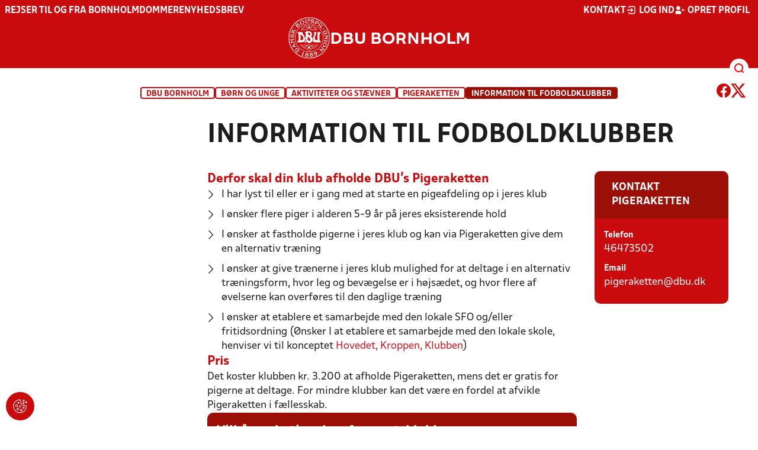

--- FILE ---
content_type: text/html; charset=utf-8
request_url: https://dbubornholm.dk/boern-og-unge/aktiviteter-og-staevner/pigeraketten/information-til-fodboldklubber/
body_size: 11751
content:

<!DOCTYPE html>
<html class="no-js stylemode_new  " lang="da">
<head prefix="og: http://ogp.me/ns# fb: http://ogp.me/ns/fb#">
    <script type="text/javascript" src="https://cdnjs.cloudflare.com/ajax/libs/jquery/3.7.1/jquery.min.js"></script>
        <!-- Google Tag Manager -->
        <script type="text/javascript" defer>

            (function (w, d, s, l, i) {

                w[l] = w[l] || []; w[l].push({

                    'gtm.start':

                        new Date().getTime(), event: 'gtm.js'

                }); var f = d.getElementsByTagName(s)[0],

                    j = d.createElement(s), dl = l != 'dataLayer' ? '&l=' + l : ''; j.async = true; j.src =

                        'https://www.googletagmanager.com/gtm.js?id=' + i + dl; f.parentNode.insertBefore(j, f);

            })(window, document, 'script', 'dataLayer', 'GTM-5JP25J7');
        </script>
        <!-- End Google Tag Manager -->



<!-- Tealium -->
<script type="text/javascript">
    var utag_data = {
    }
</script>
<!-- Loading script asynchronously -->
<script type="text/javascript">
    (function (a, b, c, d) {
        a = 'https://tags.tiqcdn.com/utag/jysk-fynske-medier/test-performance/prod/utag.js';
        b = document; c = 'script'; d = b.createElement(c); d.src = a; d.type = 'text/java' + c; d.async = true;
        a = b.getElementsByTagName(c)[0]; a.parentNode.insertBefore(d, a);
    })();
</script>
<!-- Tealium end -->

<script type="text/javascript" src="/scripts/cookieconsent.js"></script>


<!-- Prebid start -->
<script>
    window.Quickwrap = window.Quickwrap || {};
    window.Quickwrap.cmd = window.Quickwrap.cmd || [];
</script>
<script type="text/javascript" referrerpolicy="no-referrer-when-downgrade" async src="https://Rethtp4HMiyisvG7o.ay.delivery/manager/Rethtp4HMiyisvG7o"></script>
<!-- Prebid end -->
<script>window.googletag = window.googletag || { cmd: [] };</script>
<script>


    var adGender = "";
    var adDivAge = "";
    if (adGender != null && adGender != "") {
        googletag.cmd.push(function () {
            googletag.pubads().setTargeting('dbuborn_gender', adGender);
            googletag.pubads().setTargeting('dbuborn_age', adDivAge);
        });
    }

</script>
<script async="async" src="https://macro.adnami.io/macro/hosts/adsm.macro.dbubornholm.dk.js"></script>
    <meta charset="utf-8">
    <meta charset="UTF-8">
    <meta http-equiv="X-UA-Compatible" content="IE=edge,chrome=1">
    <meta name="viewport" content="width=device-width, initial-scale=1, shrink-to-fit=no">
    <title>Information til fodboldklubber</title>
    <meta name='referrer' content='unsafe-url' />

    <link rel="canonical" href="https://www.dbubornholm.dk/boern-og-unge/aktiviteter-og-staevner/pigeraketten/information-til-fodboldklubber/" />
    <meta property="fb:app_id" content="176050015844229" />
    <meta name="date" content="2021-05-03" scheme="YYYY-MM-DD">
    <meta name="created" content="2021-05-03" />
    <meta name='copyright' content='DBU'>
    <meta name='language' content='DA'>
    <meta name='owner' content='DBU'>
    <meta property="og:locale" content="da_DK" />
    <meta name="author" content="DBU">
    <meta property="og:site_name" content="DBU" />

        <meta property="og:title" content="Information til fodboldklubber" />
    <meta name='url' content='https://dbubornholm.dk/boern-og-unge/aktiviteter-og-staevner/pigeraketten/information-til-fodboldklubber/'>
    <meta property="og:url" content="https://dbubornholm.dk/boern-og-unge/aktiviteter-og-staevner/pigeraketten/information-til-fodboldklubber/" />
    <meta name="twitter:url" content="https://dbubornholm.dk/boern-og-unge/aktiviteter-og-staevner/pigeraketten/information-til-fodboldklubber/" />
    <meta property="og:type" content="website" />
    <meta name='HandheldFriendly' content='True'>
    <meta name='MobileOptimized' content='320'>
            <meta property="og:image" content="https://dbubornholm.dk/Content/Gfx/dbu-some-default.png" />
            <meta itemprop="image" content="https://dbubornholm.dk/Content/Gfx/dbu-some-default.png" />
            <meta name="twitter:image" content="https://dbubornholm.dk/Content/Gfx/dbu-some-default.png" />
    <meta name="twitter:card" content="summary" />
    <meta name="twitter:title" content="Information til fodboldklubber" />
            <meta name="description" content="" />
        <meta name="robots" content="index, follow" />

    <link rel="apple-touch-icon" sizes="144x144" href="/Content/favicon/apple-touch-icon.png">
    <link rel="icon" type="image/png" sizes="32x32" href="/Content/favicon/favicon-32x32.png">
    <link rel="icon" type="image/png" sizes="16x16" href="/Content/favicon/favicon-16x16.png">
    <link rel="mask-icon" color="#cd151d" href="/Content/favicon/safari-pinned-tab.svg">
    <link rel="shortcut icon" href="/Content/favicon/favicon.ico">
    <meta name="msapplication-TileColor" content="#ffffff">
    <meta name="msapplication-config" content="~/Content/favicon/browserconfig.xml">
    <meta name="theme-color" content="#cd151d">
    <meta name="viewport" content="initial-scale=1.0, width=device-width">
 
    <script>
        window.lazySizesConfig = window.lazySizesConfig || {};
        lazySizesConfig.expFactor = 2;
        lazySizesConfig.loadMode = 2;
    </script>
    <style>
        img[data-sizes="auto"] {
            display: block;
            width: 100%;
        }
    </style>
    <style>
    .rteModule br{
       content: unset!important;
        display: unset!important;
    }
    
    main{
    z-index:1!important;
    }
    .main-footer{
    z-index:0!important;
    }
    
    </style>
    <link href="/css/layoutNew.min.css?d=1" rel="stylesheet">






</head>
<body data-pageid="56750" data-main-nav="closed"  class="    union_7">


    <!-- Google Tag Manager (noscript) -->
    <noscript>
        <iframe src="https://www.googletagmanager.com/ns.html?id=GTM-5JP25J7"
                height="0" width="0" style="display:none;visibility:hidden"></iframe>
    </noscript>
    <!-- End Google Tag Manager (noscript) -->
<div id="top"></div>
    
    <div class="navigation-mobile-wrap" data-id="56750"></div>
    <a class="nav__toggle" title="Åben / luk menu">
        <img src="/Content/Gfx/icons-v2/icon_mobilnavtoggle.svg" />
        <div class="burger--container hide-on-mobile" data-main-nav="closed"></div>
    </a>
    <div class="long-read-nav-toggle" onclick="ToggleMainNav()">
        <svg version="1.1" xmlns="http://www.w3.org/2000/svg" fill="#fff" xmlns:xlink="http://www.w3.org/1999/xlink" x="0px" y="0px" viewBox="0 0 1000 1000" enable-background="new 0 0 1000 1000" xml:space="preserve">
        <g><g transform="translate(0.000000,511.000000) scale(0.100000,-0.100000)"><path d="M643.7,4274.9c-231-11.3-301.4-25.4-366.2-73.3c-149.3-109.9-177.5-208.5-177.5-648c0-366.3,5.6-405.7,64.8-490.2c33.8-50.7,98.6-121.1,140.9-152.1l78.9-59.2h4617.6h4617.6l76,59.2c183.1,135.2,194.4,169,194.4,659.2c0,495.8-16.9,546.6-205.7,656.4c-87.4,50.7-270.5,53.5-4420.4,56.3C2880.7,4286.1,801.5,4283.3,643.7,4274.9z" /><path d="M401.5,795.5C257.8,744.8,162,651.8,125.4,530.7c-16.9-59.2-25.4-264.8-19.7-487.4c8.4-428.2,31-487.4,222.6-600.1c95.8-56.3,146.5-56.3,4673.9-56.3s4578.1,0,4673.9,56.3c200,118.3,214.1,163.4,214.1,662.1c0,512.8-14.1,555-239.5,670.5l-124,62H5016.2C1272,834.9,488.8,829.3,401.5,795.5z" /><path d="M398.6-2655.7c-45.1-14.1-112.7-53.5-149.3-90.2c-132.4-124-149.3-191.6-149.3-605.7c0-442.3,28.2-538.1,194.4-648l95.8-64.8h4611.9h4611.9l95.8,64.8c171.9,115.5,197.2,202.9,188.8,673.3c-8.4,450.8-22.5,493-202.9,625.4c-76,59.2-78.9,59.2-4645.7,64.8C2528.5-2633.2,443.7-2641.6,398.6-2655.7z" /></g></g>
        </svg>
    </div>
    <header class="main-header">
        <div class="main-header--container">
            <div class="main-header--top">
                <div class="service-nav hide-on-mobile">
                    <div class="left">
                      
                                <ul>
            <li class=" only-on-mobile search-v2-mobile-li">
                <a href="" target="_parent" title='Gå til søgning' onclick="NavMobileToggleSearch(event);">Søg</a>
                <div class="search-v2-mobile">
                    <span>Hvad vil du søge efter?</span>
                    <a href="/soegeresultat/"><div class="btn">Indhold og nyheder</div></a>
                    <a href="/resultater/"><div class="btn">Stillinger, resultater, klubber og hold</div></a>
                </div>
            </li>
                        <li class="">
                            <a href="/turneringer/rejser-til-og-fra-bornholm/"  title='Gå til "Rejser til og fra Bornholm"'>Rejser til og fra Bornholm</a>
                        </li>
                        <li class="">
                            <a href="/dommere/"  title='Gå til "Dommere"'>Dommere</a>
                        </li>
                        <li class="">
                            <a href="/klubservice/nyhedsbrev/"  title='Gå til "Nyhedsbrev"'>Nyhedsbrev</a>
                        </li>
        </ul>

                        </div>
                    <div class="right">
                        <nav class="navigation--service-right">
                            <ul>

                                                <li>
                    <a href="/om-dbu-bornholm/"  title='Gå til "Kontakt"'>Kontakt</a>
                </li>

                                        <li>
                                            <a id="open-login" class="open__modal">
                                                <img src="/Content/Gfx/icons-v2/icon_login.svg" />
                                                <span>Log ind</span>

                                            </a>
                                        </li>
                                        <li>
                                            <a href="/opretprofil">
                                                <img src="/Content/Gfx/icons-v2/icon_user_add.svg" />
                                                Opret profil
                                            </a>
                                        </li>



                            </ul>
                        </nav>
                    </div>

                </div>
                <div class="main-logo">
                    <a href="/" title="Gå til forsiden" class="logo">

                            <img src="/Content/Gfx/dbu_segl.svg" alt='DBU logo Gå til forsiden' title="Gå til forsiden" height="90" />
                            <div class="dbu-logo-text">DBU Bornholm</div>
                    </a>
                </div>
            </div>
            <div class="main-nav-container">
                <div class="main-header--section-bottom" data-id="56750">


                    <div id="search" class="main-search open-search">

                        <img src="/Content/Gfx/icons-v2/icon_search.svg" />

                    </div>
                </div>
            </div>

        </div>
        <div class="search-container" data-state="closed">
            <div class="search-container--inner">

                <div class="search-v2">
                    <span>Hvad vil du søge efter?</span>
                    <a href="/soegeresultat/"><div class="btn">Indhold og nyheder</div></a>
                    <a href="/resultater/"><div class="btn">Stillinger, resultater, klubber og hold</div></a>
                </div>

            </div>
        </div>
    </header>


<main class="main contentpage" data-doctype="contentpage">
    
<div class="container ">
        <div class="page--header" data-print="false">

    <ul class="breadcrumb">
                <li title="DBU Bornholm"><a href="/">DBU Bornholm</a></li>
                <li title="B&#xF8;rn og unge">
                        <span>B&#xF8;rn og unge</span>

                </li>
                <li title="Aktiviteter og st&#xE6;vner">
                        <span>Aktiviteter og st&#xE6;vner</span>

                </li>
                <li title="Pigeraketten">
                        <a href="/boern-og-unge/aktiviteter-og-staevner/pigeraketten/">Pigeraketten</a>

                </li>


        <li title="Information til fodboldklubber" class="current">Information til fodboldklubber</li>
    </ul>


<div class="share-print-wrap ">
    <a href="https://www.facebook.com/sharer/sharer.php?u=https%3a%2f%2fdbubornholm.dk%2fboern-og-unge%2faktiviteter-og-staevner%2fpigeraketten%2finformation-til-fodboldklubber%2f" title="Del denne side på Facebook" rel="noopener" target="_blank">
        <img src="/Content/Gfx/icons-v2/icon_facebook_red.svg" />
    </a>
    <a href="https://twitter.com/intent/tweet?text=https%3a%2f%2fdbubornholm.dk%2fboern-og-unge%2faktiviteter-og-staevner%2fpigeraketten%2finformation-til-fodboldklubber%2f" title="Del denne side på Twitter" rel="noopener" target="_blank">
        <img src="/Content/Gfx/icons-v2/icon_twitter_red.svg" />
    </a>
</div>        </div>
    <div class="last-container" data-print="true">

    <div class="dbu-grid main-content hasNav hasRight">

                    <div id="VerticalNav"></div>
        <div class="main-content-container">
                <h1 class="header hyphenate">Information til fodboldklubber</h1>
            <div class="main-content-container-content">
                <div class="grid main">
                <div class="row">
                        <div class="col col_12 order-0" data-aos="fade-up"
                             data-aos-anchor-placement="top" data-aos-offset="150" data-aos-delay="100">
                                <div class="module">
                                    <div class="module_content">
        <div class="rteModule">
            <h3 class="red"><strong>Derfor skal din klub afholde DBU’s Pigeraketten</strong></h3>
<ul>
<li>I har lyst til eller er i gang med at starte en pigeafdeling op i jeres klub</li>
<li>I ønsker flere piger i alderen 5-9 år på jeres eksisterende hold</li>
<li>I ønsker at fastholde pigerne i jeres klub og kan via Pigeraketten give dem en alternativ træning</li>
<li>I ønsker at give trænerne i jeres klub mulighed for at deltage i en alternativ træningsform, hvor leg og bevægelse er i højsædet, og hvor flere af øvelserne kan overføres til den daglige træning</li>
<li>I ønsker at etablere et samarbejde med den lokale SFO og/eller fritidsordning (Ønsker I at etablere et samarbejde med den lokale skole, henviser vi til konceptet <a href="https://www.dbusjaelland.dk/turnering/fodbold-i-skolen/for-klubber/hovedet-kroppen-klubben/" title="Hovedet, kroppen, klubben">Hovedet, Kroppen, Klubben</a>)</li>
</ul>
<h3 class="red"><strong>Pris</strong></h3>
<p>Det koster klubben kr. 3.200 at afholde Pigeraketten, mens det er gratis for pigerne at deltage. For mindre klubber kan det være en fordel at afvikle Pigeraketten i fællesskab.</p>
        </div>
                                    </div>
                                </div>
                                <div class="module">
                                    <div class="module_content">
<div class="accordion accordion_red accordion_color-q_lightred accordion_color-a_lightred">
<div class="accordion--headline accordion_red">
            <h2>Vilk&#xE5;r og betingelser for v&#xE6;rtsklubber</h2>
        </div>
            <div id="faq_Vilk-r-og-betingelser-for-v-rtsklubber_Udpeg-en-n-gleperson" class="accordion-item ">
                <div class="accordion--header accordion_color-q_lightred">
                    <span class="hyphenate">Udpeg en nøgleperson</span><i class="ico ico-plus">+</i>
                </div>
                <div class="accordion--body accordion_color-a_lightred">
                    <div class="accordion--body-content">
                        <div class="content rteModule">
                            <p>Nøglepersonen skal sørge for at værtsklubben overholder disse vilkår og betingelser samt understøtte vejen fra Pigeraket-deltager til medlem i fodboldklubben. Nøglepersonen skal desuden være til stede før, under og efter afviklingen. Mødetidspunktet for nøglepersonen er 1,5 time før afviklingen.</p>
                        </div>
                    </div>
                </div>
            </div>
            <div id="faq_Vilk-r-og-betingelser-for-v-rtsklubber_D-t-skal-klubben-stille-til-r-dighed-for-at-afvikle" class="accordion-item ">
                <div class="accordion--header accordion_color-q_lightred">
                    <span class="hyphenate">Dét skal klubben stille til rådighed for at afvikle</span><i class="ico ico-plus">+</i>
                </div>
                <div class="accordion--body accordion_color-a_lightred">
                    <div class="accordion--body-content">
                        <div class="content rteModule">
                            <p>Reservere en 11:11-bane samt sørge for, at der er et 8:8-mål til rådighed. Herudover skal der være adgang til en strømkilde på 220 volt, gerne fordelt på to grupper, da både raketten og den oppustelige fodboldbane kræver strøm.<br><br>Ved afvikling på kunstgræsbane SKAL der, for at sikre deltagernes sikkerhed, sørges for et nærliggende græsareal til opsætning af den oppustelige fodboldbane og raketten. Såfremt der ikke er et nærliggende græsareal til rådighed, vil raketten og den oppustelige bane IKKE blive sat op.</p>
<p><span class="NormalTextRun SCXW26891036 BCX8">Pigeraketten kan IKKE afvikles indendørs.</span></p>
                        </div>
                    </div>
                </div>
            </div>
            <div id="faq_Vilk-r-og-betingelser-for-v-rtsklubber_Pigerakettens-max-kapacitet-pr.-afvikling" class="accordion-item ">
                <div class="accordion--header accordion_color-q_lightred">
                    <span class="hyphenate">Pigerakettens max kapacitet pr. afvikling</span><i class="ico ico-plus">+</i>
                </div>
                <div class="accordion--body accordion_color-a_lightred">
                    <div class="accordion--body-content">
                        <div class="content rteModule">
                            <p>Klubben skal tage hensyn til, at Pigerakettens max. kapacitet er 80 piger pr. afvikling. Forventer I flere deltagere, skal Pigeraketten afvikles på to dage eller I skal have to afviklinger umiddelbart efter hinanden den samme dag. Prisen for sidstnævnte er 5.200kr.</p>
                        </div>
                    </div>
                </div>
            </div>
            <div id="faq_Vilk-r-og-betingelser-for-v-rtsklubber_Markedsf-ring-af-afvikling-for-at-sikre-deltagere" class="accordion-item ">
                <div class="accordion--header accordion_color-q_lightred">
                    <span class="hyphenate">Markedsføring af afvikling for at sikre deltagere</span><i class="ico ico-plus">+</i>
                </div>
                <div class="accordion--body accordion_color-a_lightred">
                    <div class="accordion--body-content">
                        <div class="content rteModule">
                            <p>Klubben skal lave markedsføring for Pigeraketten inden afvikling. Dette kan bl.a. gøres ved at opsætte plakater samt benytte den Facebookbegivenhed, der er lavet for jeres Pigeraketafvikling. I opfordres derfor til at acceptere anmodningen om, at være medarrangør på Facebookbegivenheden. </p>
                        </div>
                    </div>
                </div>
            </div>
            <div id="faq_Vilk-r-og-betingelser-for-v-rtsklubber_Krav-til-antallet-af-frivillige-hj-lpere" class="accordion-item ">
                <div class="accordion--header accordion_color-q_lightred">
                    <span class="hyphenate">Krav til antallet af frivillige hjælpere</span><i class="ico ico-plus">+</i>
                </div>
                <div class="accordion--body accordion_color-a_lightred">
                    <div class="accordion--body-content">
                        <div class="content rteModule">
                            <p>Klubben skal stille med min. 8 frivillige hjælpere (udover nøglepersonen) før, under og efter pigeraketafviklingen. </p>
<p>Hjælperne skal bistå med opstilling af de enkelte aktiviteter, modtagelse af pigerne, bemanding af planeter/stationer under afviklingen af Pigeraketten, samt efterfølgende nedpakning og evaluering. Mødetidspunktet for hjælperne er 1 time før afviklingen og der forventes at de bliver til nedpakningen og evalueringen er overstået (ca. 1 time efter afviklingen).</p>
<p>Hjælperne kan f.eks. være en blanding af trænere og ungdomsspillere fra klubben, forældre, pædagoger eller lignende. Hjælperne skal dog minimum være 13 år. </p>
                        </div>
                    </div>
                </div>
            </div>
</div>
                                    </div>
                                </div>
                                <div class="module">
                                    <div class="module_content">
<div class="accordion accordion_red accordion_color-q_lightred accordion_color-a_lightred">
<div class="accordion--headline accordion_red">
            <h2>Din klub kan forvente</h2>
        </div>
            <div id="faq_Din-klub-kan-forvente_At-I-f-r-markedsf-ringsmateriale-fra-DBU" class="accordion-item ">
                <div class="accordion--header accordion_color-q_lightred">
                    <span class="hyphenate">At I får markedsføringsmateriale fra DBU</span><i class="ico ico-plus">+</i>
                </div>
                <div class="accordion--body accordion_color-a_lightred">
                    <div class="accordion--body-content">
                        <div class="content rteModule">
                            <p>Værtsklubben får tilsendt materiale fra DBU (bl.a. plakater), som hjælp til markedsføring af Pigerakettens besøg i klubben og lokalområdet.</p>
<p>Herudover får I adgang til en pressemeddelelse, grafik til sociale medier samt en færdig Facebook-begivenhed til lige præcis jeres afvikling.</p>
                        </div>
                    </div>
                </div>
            </div>
            <div id="faq_Din-klub-kan-forvente_At-I-modtager-en-komplet-guide-til-arbejdet-med-rekruttering" class="accordion-item ">
                <div class="accordion--header accordion_color-q_lightred">
                    <span class="hyphenate">At I modtager en komplet guide til arbejdet med rekruttering</span><i class="ico ico-plus">+</i>
                </div>
                <div class="accordion--body accordion_color-a_lightred">
                    <div class="accordion--body-content">
                        <div class="content rteModule">
                            <p>Klubben modtager en komplet guide til, hvordan I kan arbejde med rekruttering af piger gennem Pigeraketten - både før, under og efter selve afviklingen.</p>
                        </div>
                    </div>
                </div>
            </div>
            <div id="faq_Din-klub-kan-forvente_At-DBU-s-astronaut-styrer-selve-afviklingen" class="accordion-item ">
                <div class="accordion--header accordion_color-q_lightred">
                    <span class="hyphenate">At DBU's astronaut styrer selve afviklingen</span><i class="ico ico-plus">+</i>
                </div>
                <div class="accordion--body accordion_color-a_lightred">
                    <div class="accordion--body-content">
                        <div class="content rteModule">
                            <p>DBU’s astronaut møder op med spændende aktiviteter og materialer samt styrer forløbet fra start til slut.</p>
                        </div>
                    </div>
                </div>
            </div>
</div>
                                    </div>
                                </div>
                                <div class="module">
                                    <div class="module_content">
        <div class="rteModule">
            <p><strong>Markedsføring</strong><br />DBU, DBU A/S og tilknyttede samarbejdspartnere forbeholder sig ret til at anvende fotos med motiver af autentiske eller opstillede situationer med alle deltagere på DBU's aktiviteter i markedsføringsmæssig sammenhæng uden betaling.</p>
        </div>
                                    </div>
                                </div>
                        </div>
                </div>
                </div>

                    <div class="right-grid">
                <div class="row">
                        <div class="col col_12 order-0" data-aos="fade-up"
                             data-aos-anchor-placement="top" data-aos-offset="150" data-aos-delay="100">
                                <div class="module">
                                    <div class="module_content">



<div class="spotbox" data-color="DBU Red Dark">
        <a href="/boern-og-unge/aktiviteter-og-staevner/pigeraketten/ansoeg-om-pigeraketten/">
            <div class="spotbox--inner ">
                    <img alt="8009529" title="8009529" class="lazyload fade-in spotbox--image" src="[data-uri]" srcset="/media/17066/_8009529.jpg?width=160&amp;height=89&amp;quality=90&amp;v=1d6663b60d03610 160w,/media/17066/_8009529.jpg?width=320&amp;height=178&amp;quality=90&amp;v=1d6663b60d03610 320w,/media/17066/_8009529.jpg?width=480&amp;height=267&amp;quality=90&amp;v=1d6663b60d03610 480w,/media/17066/_8009529.jpg?width=640&amp;height=356&amp;quality=90&amp;v=1d6663b60d03610 640w,/media/17066/_8009529.jpg?width=800&amp;height=444&amp;quality=90&amp;v=1d6663b60d03610 800w,/media/17066/_8009529.jpg?width=960&amp;height=533&amp;quality=90&amp;v=1d6663b60d03610 960w,/media/17066/_8009529.jpg?width=1120&amp;height=622&amp;quality=90&amp;v=1d6663b60d03610 1120w,/media/17066/_8009529.jpg?width=1280&amp;height=711&amp;quality=90&amp;v=1d6663b60d03610 1280w,/media/17066/_8009529.jpg?width=1440&amp;height=800&amp;quality=90&amp;v=1d6663b60d03610 1440w,/media/17066/_8009529.jpg?width=1600&amp;height=889&amp;quality=90&amp;v=1d6663b60d03610 1600w,/media/17066/_8009529.jpg?width=1760&amp;height=978&amp;quality=90&amp;v=1d6663b60d03610 1760w,/media/17066/_8009529.jpg?width=1920&amp;height=1067&amp;quality=90&amp;v=1d6663b60d03610 1920w"  sizes="auto" />
                
                <div class="dbu-gfx-overlay " data-color="DBU Red Dark">
                        <img data-src="/content/gfx/v2/bg_dr.png" />
                </div>
                <span class="spotbox--text hyphenate">Ansøg om <br/> pigeraketten</span>
            </div>
        </a>
</div>

                                    </div>
                                </div>
                                <div class="module">
                                    <div class="module_content">



<div class="spotbox" data-color="DBU Red Dark">
        <a href="https://klubservice.dbu.dk/kluboffice/vejledning/dbu-akiviteter/pigeraketten/" target="_blank">
            <div class="spotbox--inner ">
                    <img alt="Piger med sp&#xF8;rgsm&#xE5;l" title="Piger med sp&#xF8;rgsm&#xE5;l" class="lazyload fade-in spotbox--image" src="[data-uri]" srcset="/media/2i4dmoas/glade-piger-i-rundkreds.jpg?width=160&amp;height=89&amp;quality=90&amp;v=1d9faa2fa9bc9e0 160w,/media/2i4dmoas/glade-piger-i-rundkreds.jpg?width=320&amp;height=178&amp;quality=90&amp;v=1d9faa2fa9bc9e0 320w,/media/2i4dmoas/glade-piger-i-rundkreds.jpg?width=480&amp;height=267&amp;quality=90&amp;v=1d9faa2fa9bc9e0 480w,/media/2i4dmoas/glade-piger-i-rundkreds.jpg?width=640&amp;height=356&amp;quality=90&amp;v=1d9faa2fa9bc9e0 640w,/media/2i4dmoas/glade-piger-i-rundkreds.jpg?width=800&amp;height=444&amp;quality=90&amp;v=1d9faa2fa9bc9e0 800w,/media/2i4dmoas/glade-piger-i-rundkreds.jpg?width=960&amp;height=533&amp;quality=90&amp;v=1d9faa2fa9bc9e0 960w,/media/2i4dmoas/glade-piger-i-rundkreds.jpg?width=1120&amp;height=622&amp;quality=90&amp;v=1d9faa2fa9bc9e0 1120w,/media/2i4dmoas/glade-piger-i-rundkreds.jpg?width=1280&amp;height=711&amp;quality=90&amp;v=1d9faa2fa9bc9e0 1280w,/media/2i4dmoas/glade-piger-i-rundkreds.jpg?width=1440&amp;height=800&amp;quality=90&amp;v=1d9faa2fa9bc9e0 1440w,/media/2i4dmoas/glade-piger-i-rundkreds.jpg?width=1600&amp;height=889&amp;quality=90&amp;v=1d9faa2fa9bc9e0 1600w,/media/2i4dmoas/glade-piger-i-rundkreds.jpg?width=1760&amp;height=978&amp;quality=90&amp;v=1d9faa2fa9bc9e0 1760w,/media/2i4dmoas/glade-piger-i-rundkreds.jpg?width=1920&amp;height=1067&amp;quality=90&amp;v=1d9faa2fa9bc9e0 1920w"  sizes="auto" />
                
                <div class="dbu-gfx-overlay " data-color="DBU Red Dark">
                        <img data-src="/content/gfx/v2/bg_dr.png" />
                </div>
                <span class="spotbox--text hyphenate">Guide til tilmelding</span>
            </div>
        </a>
</div>                                    </div>
                                </div>
                                <div class="module">
                                    <div class="module_content">


<div class="person">
    <div class="person--header">
        <div class="person--title--name">
            <span class="person--title"></span>
            <span class="person--name">KONTAKT PIGERAKETTEN</span>
        </div>
    </div>
        <div class="person--inner">



                <label>Telefon</label>
                <span class="person--phone"><a href="tel:46473502">46473502</a></span>
                <label>Email</label>
                <span class="person--email" title="pigeraketten@dbu.dk"><a href="mailto:pigeraketten@dbu.dk">pigeraketten@dbu.dk</a></span>
        </div>
</div>

                                    </div>
                                </div>
                        </div>
                </div>

                    </div>
            </div>

        </div>
    </div>
        


    </div>
</div>



</main>


    <footer class="main-footer">



        <div class="main-footer--content">

            <nav class="main--footer--some">
                <div class="footer-some-logo">
                        <img src="/Content/Gfx/dbu_segl.svg" alt='DBU logo Gå til forsiden' title="Gå til forsiden" height="90" />
                        <div class="footer-logo-text">DBU Bornholm</div>
                </div>
                <div class="main-footer--social icon-circles">

                        <a href="https://www.facebook.com/DBU-Bornholm-152422811485571" target="_blank" rel="noopener">
            <img class="" src="/Content/Gfx/icons-v2/icon_facebook.svg" />
    </a>
    <a href="https://www.instagram.com/dbubornholm/" target="_blank" rel="noopener">
            <img class="" src="/Content/Gfx/icons-v2/icon_instagram.svg" />
    </a>

                </div>
            </nav>

            <nav class="main--footer--navigation">
                <ul>

                                    <li>
                    <a href="/om-dbu-bornholm/" target=""  title='Gå til "Om DBU Bornholm"'>Om DBU Bornholm</a>
                </li>
                <li>
                    <a href="/turneringer/" target=""  title='Gå til "Turneringer, st&#xE6;vner og aktiviteter"'>Turneringer, st&#xE6;vner og aktiviteter</a>
                </li>
                <li>
                    <a href="/dommere/" target=""  title='Gå til "Dommere"'>Dommere</a>
                </li>
                <li>
                    <a href="/klubservice/" target=""  title='Gå til "Klubservice"'>Klubservice</a>
                </li>
                <li>
                    <a href="/om-dbu-bornholm/den-gode-historie/" target=""  title='Gå til "Sponsorer"'>Sponsorer</a>
                </li>
                <li>
                    <a href="https://www.dbubornholm.dk/om-dbu-bornholm/privatlivspolitik/" target=""  title='Gå til "Privatlivspolitik"'>Privatlivspolitik</a>
                </li>
                <li>
                    <a href="/system/cookies/" target=""  title='Gå til "Cookiespolitik"'>Cookiespolitik</a>
                </li>
                <li>
                    <a href="https://www.dbubornholm.dk/dbu-bredde/" target=""  title='Gå til "DBU Bredde"'>DBU Bredde</a>
                </li>

                </ul>
            </nav>
            <div class="main-footer--address">
                <p><strong>DBU Bornholm&nbsp;</strong><br>Torneværksvej 1&nbsp;<br>3700 Rønne&nbsp;<br>Telefon: 5695 7007&nbsp;<br>CVR: 23 49 16 13&nbsp;<br><a id="sidefod_0_MailLink" href="mailto:info@dbubornholm.dk">info@dbubornholm.dk</a></p>
<p>Kontoret er åbent:<br>Mandag-fredag kl.10:00-14:00</p>
<p>Telefonen er åben:<br>Mandag-fredag kl.10:00-15:00<br>Tlf. 56957007</p>
            </div>

            <nav class="main--footer--navigation site-siblings">

                        <ul class="">
                <li><a href="https://www.dbu.dk/" title="Gå til DBU">DBU</a></li>
                <li><a href="/" title="Gå til DBU Bornholm">DBU Bornholm</a></li>
                <li><a href="https://www.dbufyn.dk/" title="Gå til DBU Fyn">DBU Fyn</a></li>
                <li><a href="https://www.dbujylland.dk/" title="Gå til DBU Jylland">DBU Jylland</a></li>
                <li><a href="https://www.dbukoebenhavn.dk/" title="Gå til DBU K&#xF8;benhavn">DBU K&#xF8;benhavn</a></li>
                <li><a href="https://www.dbulolland-falster.dk/" title="Gå til DBU Lolland-Falster">DBU Lolland-Falster</a></li>
                <li><a href="https://www.dbusjaelland.dk/" title="Gå til DBU Sj&#xE6;lland">DBU Sj&#xE6;lland</a></li>
                <li><a href="https://futsal.dbu.dk/" title="Gå til Futsal">Futsal</a></li>
        </ul>

            </nav>



        </div>
        <div class="footer-bottom">
            <a href="https://www.dbu.dk/om-dbu/privatlivspolitik/">
                Persondata- og privatlivs-politik
            </a>
        </div>
    </footer>

<section class="login-modal">
    <header>
        <h3>Log ind</h3>
        <div class="close-modal"><div></div></div>
    </header>



        <div class="modal-wrap">

        <form id="loginForm" method="post" onsubmit="event.preventDefault(); PerformLoginPost();">
            

            <label for="loginUsername">Brugernavn</label>
            <input id="loginUsername" type="text" name="username" autocomplete="username" required />

            <label for="loginPassword">Adgangskode</label>
            <div class="login-wrap">
                <input id="loginPassword" type="password" name="password"
                       
                       autocomplete="current-password" required />
                <div class="login-eye" onclick="TogglePassword()">
                    <img src="/Content/Gfx/icons-v2/icon_eye.png" alt="Vis adgangskode" />
                </div>
            </div>

            <div class="checkbox-container">
                <input id="rememberUser" type="checkbox" name="rememberUser"
                        />
                <label for="rememberUser">Husk mig til næste gang</label>
            </div>

            <div id="errorlbl" class="error-message"></div>

            <button id="loginButton" class="btn btn--red btn--center" type="submit">
                <span>Log ind</span>
            </button>

            <a href="#" class="toggle-forgotton-password">Glemt adgangskode?</a>
            <a href="/opretprofil">Opret ny profil</a>
        <input name="__RequestVerificationToken" type="hidden" value="CfDJ8HWYAN_RXBtCuX0woVEZah5VROlRoWrgxSH2aG9nB8AgaWzS4FtJUJ3ACHOEwBt-hICoSOFUiNxYKVozSOOyuGNoQxNv1f45uHngDVLBhndBhgJbhuhU1eQowJzrBdlDkYwi5oRDtWHidxlH17O7yPM" /></form>

            <form action="/" method="post" id="forgotPasswordForm">
                <h4 class="text-center">Indtast din e-mail, så sender vi dig en mail hvorfra du kan nulstille din kode.</h4>
                <label for="forgottenUsername">E-Mail</label>
                <input id="forgottenUsername" type="text" name="forgottenUsername" value="" />

                <div id="errorlblRestorePassword"></div>
                <button id="forgottenUsernameButton" class="btn btn--red btn--center" type="button" onclick="RestoreForgottonLogin()"><span>Nulstil adgangskode</span></button>

                <a href="#" class="toggle-forgotton-password change">Fortryd</a>
            </form>
        </div>

    </section>
    <div data-state="closed" class="curtain"></div>



            <input type="hidden" class="show-verticalnav" />
            <script>

            var init = false;
            window.onresize = function () {
                if (init == false) {
                    initGetVerticalNavigation();
                }
            }
            function initGetVerticalNavigation() {
                if (init == false) {
                    var VerticalNavContainer = document.querySelector('#VerticalNav');

                    if (window.getComputedStyle(document.querySelector('#VerticalNav'), null).display != "none") {
                        function getVerticalNavigation() {
                            httpRequest = new XMLHttpRequest();
                            if (!httpRequest) {
                                alert('Giving up :( Cannot make XMLHTTP instance');
                                return false;
                            }
                            httpRequest.open("GET", "/umbraco/surface/AjaxVerticalNavigation/GetVerticalNavigation?Id=56750&IsNews=False", true);
                            httpRequest.onreadystatechange = getVerticalNavigationResponse;
                            httpRequest.send();

                        }

                        function getVerticalNavigationResponse() {
                            if (httpRequest.readyState === XMLHttpRequest.DONE) {
                                if (httpRequest.status === 200) {
                                    VerticalNavContainer.innerHTML = httpRequest.responseText;
                                    init = true;
                                    initVerticalNav();
                                } else {
                                    console.log('There was a problem with the request');
                                }
                            }
                        }
                        getVerticalNavigation();
                    }
                }

            };
            document.addEventListener("DOMContentLoaded", function () {
                initGetVerticalNavigation();
            });
        </script>


    <script src="/scripts/bundled.min.js?d=1"></script><script src="https://apis.google.com/js/api.js?d=1"></script><script src="/Scripts/accordion.js?d=1"></script>


    <script src="https://unpkg.com/@popperjs/core@2"></script>
    <script src="https://unpkg.com/tippy.js@6"></script>


    

<script async defer src="https://www.google.com/recaptcha/api.js"></script>

    <div class="cookie-consent-btn" onclick="javascript: Didomi.preferences.show('vendors');" title="Ændr cookie-indstilliger">
        <img src="/Content/Gfx/icons-v2/icon_cookie.svg" />
    </div>
</body>
</html>


--- FILE ---
content_type: text/javascript
request_url: https://dbubornholm.dk/Scripts/accordion.js?d=1
body_size: 274
content:
// FAQ open 

const faqs = document.querySelectorAll('.accordion');

document.addEventListener("DOMContentLoaded", function () {
    if (faqs.length > 0) {
        let urlFaqQueryLink = window.location.href;

        if (urlFaqQueryLink.includes('#faq')) {
            let urlFaqQueryLinkId = urlFaqQueryLink.slice(urlFaqQueryLink.indexOf('#') + 1, urlFaqQueryLink.length);
            let faqElement = document.getElementById(urlFaqQueryLinkId);
            if (urlFaqQueryLinkId) {
                faqElement.querySelector('.accordion--header').classList.add('open');
                faqElement.querySelector('.accordion--body').classList.add('is-visible');
            }
        }
    }
});

const accordions = document.querySelectorAll('.accordion');

for (var r = 0; r < accordions.length; r++) {
    const item = accordions[r].querySelectorAll('.accordion-item');

    for (var x = 0; x < item.length; x++) {

        const accordionHeader = item[x].querySelector('.accordion--header');
        const accordionBody = item[x].querySelector('.accordion--body');

        accordionHeader.addEventListener('click', function () {
            toggle(accordionBody, 200);
            accordionHeader.classList.toggle('open');
        })
    }

}